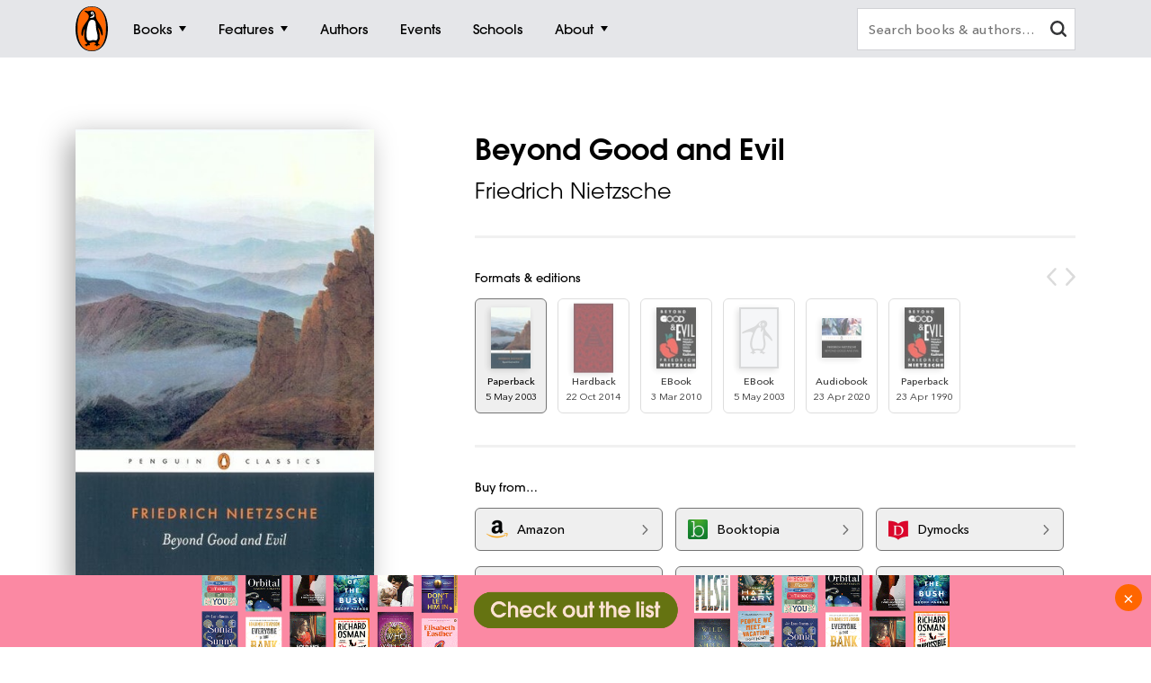

--- FILE ---
content_type: text/html; charset=utf-8
request_url: https://www.google.com/recaptcha/api2/anchor?ar=1&k=6Ld6r3smAAAAANHpBbNjA8OF6RWIBoCHHje6BmN2&co=aHR0cHM6Ly93d3cucGVuZ3Vpbi5jb20uYXU6NDQz&hl=en&v=PoyoqOPhxBO7pBk68S4YbpHZ&size=invisible&anchor-ms=20000&execute-ms=30000&cb=t9rpmnbvyi
body_size: 48567
content:
<!DOCTYPE HTML><html dir="ltr" lang="en"><head><meta http-equiv="Content-Type" content="text/html; charset=UTF-8">
<meta http-equiv="X-UA-Compatible" content="IE=edge">
<title>reCAPTCHA</title>
<style type="text/css">
/* cyrillic-ext */
@font-face {
  font-family: 'Roboto';
  font-style: normal;
  font-weight: 400;
  font-stretch: 100%;
  src: url(//fonts.gstatic.com/s/roboto/v48/KFO7CnqEu92Fr1ME7kSn66aGLdTylUAMa3GUBHMdazTgWw.woff2) format('woff2');
  unicode-range: U+0460-052F, U+1C80-1C8A, U+20B4, U+2DE0-2DFF, U+A640-A69F, U+FE2E-FE2F;
}
/* cyrillic */
@font-face {
  font-family: 'Roboto';
  font-style: normal;
  font-weight: 400;
  font-stretch: 100%;
  src: url(//fonts.gstatic.com/s/roboto/v48/KFO7CnqEu92Fr1ME7kSn66aGLdTylUAMa3iUBHMdazTgWw.woff2) format('woff2');
  unicode-range: U+0301, U+0400-045F, U+0490-0491, U+04B0-04B1, U+2116;
}
/* greek-ext */
@font-face {
  font-family: 'Roboto';
  font-style: normal;
  font-weight: 400;
  font-stretch: 100%;
  src: url(//fonts.gstatic.com/s/roboto/v48/KFO7CnqEu92Fr1ME7kSn66aGLdTylUAMa3CUBHMdazTgWw.woff2) format('woff2');
  unicode-range: U+1F00-1FFF;
}
/* greek */
@font-face {
  font-family: 'Roboto';
  font-style: normal;
  font-weight: 400;
  font-stretch: 100%;
  src: url(//fonts.gstatic.com/s/roboto/v48/KFO7CnqEu92Fr1ME7kSn66aGLdTylUAMa3-UBHMdazTgWw.woff2) format('woff2');
  unicode-range: U+0370-0377, U+037A-037F, U+0384-038A, U+038C, U+038E-03A1, U+03A3-03FF;
}
/* math */
@font-face {
  font-family: 'Roboto';
  font-style: normal;
  font-weight: 400;
  font-stretch: 100%;
  src: url(//fonts.gstatic.com/s/roboto/v48/KFO7CnqEu92Fr1ME7kSn66aGLdTylUAMawCUBHMdazTgWw.woff2) format('woff2');
  unicode-range: U+0302-0303, U+0305, U+0307-0308, U+0310, U+0312, U+0315, U+031A, U+0326-0327, U+032C, U+032F-0330, U+0332-0333, U+0338, U+033A, U+0346, U+034D, U+0391-03A1, U+03A3-03A9, U+03B1-03C9, U+03D1, U+03D5-03D6, U+03F0-03F1, U+03F4-03F5, U+2016-2017, U+2034-2038, U+203C, U+2040, U+2043, U+2047, U+2050, U+2057, U+205F, U+2070-2071, U+2074-208E, U+2090-209C, U+20D0-20DC, U+20E1, U+20E5-20EF, U+2100-2112, U+2114-2115, U+2117-2121, U+2123-214F, U+2190, U+2192, U+2194-21AE, U+21B0-21E5, U+21F1-21F2, U+21F4-2211, U+2213-2214, U+2216-22FF, U+2308-230B, U+2310, U+2319, U+231C-2321, U+2336-237A, U+237C, U+2395, U+239B-23B7, U+23D0, U+23DC-23E1, U+2474-2475, U+25AF, U+25B3, U+25B7, U+25BD, U+25C1, U+25CA, U+25CC, U+25FB, U+266D-266F, U+27C0-27FF, U+2900-2AFF, U+2B0E-2B11, U+2B30-2B4C, U+2BFE, U+3030, U+FF5B, U+FF5D, U+1D400-1D7FF, U+1EE00-1EEFF;
}
/* symbols */
@font-face {
  font-family: 'Roboto';
  font-style: normal;
  font-weight: 400;
  font-stretch: 100%;
  src: url(//fonts.gstatic.com/s/roboto/v48/KFO7CnqEu92Fr1ME7kSn66aGLdTylUAMaxKUBHMdazTgWw.woff2) format('woff2');
  unicode-range: U+0001-000C, U+000E-001F, U+007F-009F, U+20DD-20E0, U+20E2-20E4, U+2150-218F, U+2190, U+2192, U+2194-2199, U+21AF, U+21E6-21F0, U+21F3, U+2218-2219, U+2299, U+22C4-22C6, U+2300-243F, U+2440-244A, U+2460-24FF, U+25A0-27BF, U+2800-28FF, U+2921-2922, U+2981, U+29BF, U+29EB, U+2B00-2BFF, U+4DC0-4DFF, U+FFF9-FFFB, U+10140-1018E, U+10190-1019C, U+101A0, U+101D0-101FD, U+102E0-102FB, U+10E60-10E7E, U+1D2C0-1D2D3, U+1D2E0-1D37F, U+1F000-1F0FF, U+1F100-1F1AD, U+1F1E6-1F1FF, U+1F30D-1F30F, U+1F315, U+1F31C, U+1F31E, U+1F320-1F32C, U+1F336, U+1F378, U+1F37D, U+1F382, U+1F393-1F39F, U+1F3A7-1F3A8, U+1F3AC-1F3AF, U+1F3C2, U+1F3C4-1F3C6, U+1F3CA-1F3CE, U+1F3D4-1F3E0, U+1F3ED, U+1F3F1-1F3F3, U+1F3F5-1F3F7, U+1F408, U+1F415, U+1F41F, U+1F426, U+1F43F, U+1F441-1F442, U+1F444, U+1F446-1F449, U+1F44C-1F44E, U+1F453, U+1F46A, U+1F47D, U+1F4A3, U+1F4B0, U+1F4B3, U+1F4B9, U+1F4BB, U+1F4BF, U+1F4C8-1F4CB, U+1F4D6, U+1F4DA, U+1F4DF, U+1F4E3-1F4E6, U+1F4EA-1F4ED, U+1F4F7, U+1F4F9-1F4FB, U+1F4FD-1F4FE, U+1F503, U+1F507-1F50B, U+1F50D, U+1F512-1F513, U+1F53E-1F54A, U+1F54F-1F5FA, U+1F610, U+1F650-1F67F, U+1F687, U+1F68D, U+1F691, U+1F694, U+1F698, U+1F6AD, U+1F6B2, U+1F6B9-1F6BA, U+1F6BC, U+1F6C6-1F6CF, U+1F6D3-1F6D7, U+1F6E0-1F6EA, U+1F6F0-1F6F3, U+1F6F7-1F6FC, U+1F700-1F7FF, U+1F800-1F80B, U+1F810-1F847, U+1F850-1F859, U+1F860-1F887, U+1F890-1F8AD, U+1F8B0-1F8BB, U+1F8C0-1F8C1, U+1F900-1F90B, U+1F93B, U+1F946, U+1F984, U+1F996, U+1F9E9, U+1FA00-1FA6F, U+1FA70-1FA7C, U+1FA80-1FA89, U+1FA8F-1FAC6, U+1FACE-1FADC, U+1FADF-1FAE9, U+1FAF0-1FAF8, U+1FB00-1FBFF;
}
/* vietnamese */
@font-face {
  font-family: 'Roboto';
  font-style: normal;
  font-weight: 400;
  font-stretch: 100%;
  src: url(//fonts.gstatic.com/s/roboto/v48/KFO7CnqEu92Fr1ME7kSn66aGLdTylUAMa3OUBHMdazTgWw.woff2) format('woff2');
  unicode-range: U+0102-0103, U+0110-0111, U+0128-0129, U+0168-0169, U+01A0-01A1, U+01AF-01B0, U+0300-0301, U+0303-0304, U+0308-0309, U+0323, U+0329, U+1EA0-1EF9, U+20AB;
}
/* latin-ext */
@font-face {
  font-family: 'Roboto';
  font-style: normal;
  font-weight: 400;
  font-stretch: 100%;
  src: url(//fonts.gstatic.com/s/roboto/v48/KFO7CnqEu92Fr1ME7kSn66aGLdTylUAMa3KUBHMdazTgWw.woff2) format('woff2');
  unicode-range: U+0100-02BA, U+02BD-02C5, U+02C7-02CC, U+02CE-02D7, U+02DD-02FF, U+0304, U+0308, U+0329, U+1D00-1DBF, U+1E00-1E9F, U+1EF2-1EFF, U+2020, U+20A0-20AB, U+20AD-20C0, U+2113, U+2C60-2C7F, U+A720-A7FF;
}
/* latin */
@font-face {
  font-family: 'Roboto';
  font-style: normal;
  font-weight: 400;
  font-stretch: 100%;
  src: url(//fonts.gstatic.com/s/roboto/v48/KFO7CnqEu92Fr1ME7kSn66aGLdTylUAMa3yUBHMdazQ.woff2) format('woff2');
  unicode-range: U+0000-00FF, U+0131, U+0152-0153, U+02BB-02BC, U+02C6, U+02DA, U+02DC, U+0304, U+0308, U+0329, U+2000-206F, U+20AC, U+2122, U+2191, U+2193, U+2212, U+2215, U+FEFF, U+FFFD;
}
/* cyrillic-ext */
@font-face {
  font-family: 'Roboto';
  font-style: normal;
  font-weight: 500;
  font-stretch: 100%;
  src: url(//fonts.gstatic.com/s/roboto/v48/KFO7CnqEu92Fr1ME7kSn66aGLdTylUAMa3GUBHMdazTgWw.woff2) format('woff2');
  unicode-range: U+0460-052F, U+1C80-1C8A, U+20B4, U+2DE0-2DFF, U+A640-A69F, U+FE2E-FE2F;
}
/* cyrillic */
@font-face {
  font-family: 'Roboto';
  font-style: normal;
  font-weight: 500;
  font-stretch: 100%;
  src: url(//fonts.gstatic.com/s/roboto/v48/KFO7CnqEu92Fr1ME7kSn66aGLdTylUAMa3iUBHMdazTgWw.woff2) format('woff2');
  unicode-range: U+0301, U+0400-045F, U+0490-0491, U+04B0-04B1, U+2116;
}
/* greek-ext */
@font-face {
  font-family: 'Roboto';
  font-style: normal;
  font-weight: 500;
  font-stretch: 100%;
  src: url(//fonts.gstatic.com/s/roboto/v48/KFO7CnqEu92Fr1ME7kSn66aGLdTylUAMa3CUBHMdazTgWw.woff2) format('woff2');
  unicode-range: U+1F00-1FFF;
}
/* greek */
@font-face {
  font-family: 'Roboto';
  font-style: normal;
  font-weight: 500;
  font-stretch: 100%;
  src: url(//fonts.gstatic.com/s/roboto/v48/KFO7CnqEu92Fr1ME7kSn66aGLdTylUAMa3-UBHMdazTgWw.woff2) format('woff2');
  unicode-range: U+0370-0377, U+037A-037F, U+0384-038A, U+038C, U+038E-03A1, U+03A3-03FF;
}
/* math */
@font-face {
  font-family: 'Roboto';
  font-style: normal;
  font-weight: 500;
  font-stretch: 100%;
  src: url(//fonts.gstatic.com/s/roboto/v48/KFO7CnqEu92Fr1ME7kSn66aGLdTylUAMawCUBHMdazTgWw.woff2) format('woff2');
  unicode-range: U+0302-0303, U+0305, U+0307-0308, U+0310, U+0312, U+0315, U+031A, U+0326-0327, U+032C, U+032F-0330, U+0332-0333, U+0338, U+033A, U+0346, U+034D, U+0391-03A1, U+03A3-03A9, U+03B1-03C9, U+03D1, U+03D5-03D6, U+03F0-03F1, U+03F4-03F5, U+2016-2017, U+2034-2038, U+203C, U+2040, U+2043, U+2047, U+2050, U+2057, U+205F, U+2070-2071, U+2074-208E, U+2090-209C, U+20D0-20DC, U+20E1, U+20E5-20EF, U+2100-2112, U+2114-2115, U+2117-2121, U+2123-214F, U+2190, U+2192, U+2194-21AE, U+21B0-21E5, U+21F1-21F2, U+21F4-2211, U+2213-2214, U+2216-22FF, U+2308-230B, U+2310, U+2319, U+231C-2321, U+2336-237A, U+237C, U+2395, U+239B-23B7, U+23D0, U+23DC-23E1, U+2474-2475, U+25AF, U+25B3, U+25B7, U+25BD, U+25C1, U+25CA, U+25CC, U+25FB, U+266D-266F, U+27C0-27FF, U+2900-2AFF, U+2B0E-2B11, U+2B30-2B4C, U+2BFE, U+3030, U+FF5B, U+FF5D, U+1D400-1D7FF, U+1EE00-1EEFF;
}
/* symbols */
@font-face {
  font-family: 'Roboto';
  font-style: normal;
  font-weight: 500;
  font-stretch: 100%;
  src: url(//fonts.gstatic.com/s/roboto/v48/KFO7CnqEu92Fr1ME7kSn66aGLdTylUAMaxKUBHMdazTgWw.woff2) format('woff2');
  unicode-range: U+0001-000C, U+000E-001F, U+007F-009F, U+20DD-20E0, U+20E2-20E4, U+2150-218F, U+2190, U+2192, U+2194-2199, U+21AF, U+21E6-21F0, U+21F3, U+2218-2219, U+2299, U+22C4-22C6, U+2300-243F, U+2440-244A, U+2460-24FF, U+25A0-27BF, U+2800-28FF, U+2921-2922, U+2981, U+29BF, U+29EB, U+2B00-2BFF, U+4DC0-4DFF, U+FFF9-FFFB, U+10140-1018E, U+10190-1019C, U+101A0, U+101D0-101FD, U+102E0-102FB, U+10E60-10E7E, U+1D2C0-1D2D3, U+1D2E0-1D37F, U+1F000-1F0FF, U+1F100-1F1AD, U+1F1E6-1F1FF, U+1F30D-1F30F, U+1F315, U+1F31C, U+1F31E, U+1F320-1F32C, U+1F336, U+1F378, U+1F37D, U+1F382, U+1F393-1F39F, U+1F3A7-1F3A8, U+1F3AC-1F3AF, U+1F3C2, U+1F3C4-1F3C6, U+1F3CA-1F3CE, U+1F3D4-1F3E0, U+1F3ED, U+1F3F1-1F3F3, U+1F3F5-1F3F7, U+1F408, U+1F415, U+1F41F, U+1F426, U+1F43F, U+1F441-1F442, U+1F444, U+1F446-1F449, U+1F44C-1F44E, U+1F453, U+1F46A, U+1F47D, U+1F4A3, U+1F4B0, U+1F4B3, U+1F4B9, U+1F4BB, U+1F4BF, U+1F4C8-1F4CB, U+1F4D6, U+1F4DA, U+1F4DF, U+1F4E3-1F4E6, U+1F4EA-1F4ED, U+1F4F7, U+1F4F9-1F4FB, U+1F4FD-1F4FE, U+1F503, U+1F507-1F50B, U+1F50D, U+1F512-1F513, U+1F53E-1F54A, U+1F54F-1F5FA, U+1F610, U+1F650-1F67F, U+1F687, U+1F68D, U+1F691, U+1F694, U+1F698, U+1F6AD, U+1F6B2, U+1F6B9-1F6BA, U+1F6BC, U+1F6C6-1F6CF, U+1F6D3-1F6D7, U+1F6E0-1F6EA, U+1F6F0-1F6F3, U+1F6F7-1F6FC, U+1F700-1F7FF, U+1F800-1F80B, U+1F810-1F847, U+1F850-1F859, U+1F860-1F887, U+1F890-1F8AD, U+1F8B0-1F8BB, U+1F8C0-1F8C1, U+1F900-1F90B, U+1F93B, U+1F946, U+1F984, U+1F996, U+1F9E9, U+1FA00-1FA6F, U+1FA70-1FA7C, U+1FA80-1FA89, U+1FA8F-1FAC6, U+1FACE-1FADC, U+1FADF-1FAE9, U+1FAF0-1FAF8, U+1FB00-1FBFF;
}
/* vietnamese */
@font-face {
  font-family: 'Roboto';
  font-style: normal;
  font-weight: 500;
  font-stretch: 100%;
  src: url(//fonts.gstatic.com/s/roboto/v48/KFO7CnqEu92Fr1ME7kSn66aGLdTylUAMa3OUBHMdazTgWw.woff2) format('woff2');
  unicode-range: U+0102-0103, U+0110-0111, U+0128-0129, U+0168-0169, U+01A0-01A1, U+01AF-01B0, U+0300-0301, U+0303-0304, U+0308-0309, U+0323, U+0329, U+1EA0-1EF9, U+20AB;
}
/* latin-ext */
@font-face {
  font-family: 'Roboto';
  font-style: normal;
  font-weight: 500;
  font-stretch: 100%;
  src: url(//fonts.gstatic.com/s/roboto/v48/KFO7CnqEu92Fr1ME7kSn66aGLdTylUAMa3KUBHMdazTgWw.woff2) format('woff2');
  unicode-range: U+0100-02BA, U+02BD-02C5, U+02C7-02CC, U+02CE-02D7, U+02DD-02FF, U+0304, U+0308, U+0329, U+1D00-1DBF, U+1E00-1E9F, U+1EF2-1EFF, U+2020, U+20A0-20AB, U+20AD-20C0, U+2113, U+2C60-2C7F, U+A720-A7FF;
}
/* latin */
@font-face {
  font-family: 'Roboto';
  font-style: normal;
  font-weight: 500;
  font-stretch: 100%;
  src: url(//fonts.gstatic.com/s/roboto/v48/KFO7CnqEu92Fr1ME7kSn66aGLdTylUAMa3yUBHMdazQ.woff2) format('woff2');
  unicode-range: U+0000-00FF, U+0131, U+0152-0153, U+02BB-02BC, U+02C6, U+02DA, U+02DC, U+0304, U+0308, U+0329, U+2000-206F, U+20AC, U+2122, U+2191, U+2193, U+2212, U+2215, U+FEFF, U+FFFD;
}
/* cyrillic-ext */
@font-face {
  font-family: 'Roboto';
  font-style: normal;
  font-weight: 900;
  font-stretch: 100%;
  src: url(//fonts.gstatic.com/s/roboto/v48/KFO7CnqEu92Fr1ME7kSn66aGLdTylUAMa3GUBHMdazTgWw.woff2) format('woff2');
  unicode-range: U+0460-052F, U+1C80-1C8A, U+20B4, U+2DE0-2DFF, U+A640-A69F, U+FE2E-FE2F;
}
/* cyrillic */
@font-face {
  font-family: 'Roboto';
  font-style: normal;
  font-weight: 900;
  font-stretch: 100%;
  src: url(//fonts.gstatic.com/s/roboto/v48/KFO7CnqEu92Fr1ME7kSn66aGLdTylUAMa3iUBHMdazTgWw.woff2) format('woff2');
  unicode-range: U+0301, U+0400-045F, U+0490-0491, U+04B0-04B1, U+2116;
}
/* greek-ext */
@font-face {
  font-family: 'Roboto';
  font-style: normal;
  font-weight: 900;
  font-stretch: 100%;
  src: url(//fonts.gstatic.com/s/roboto/v48/KFO7CnqEu92Fr1ME7kSn66aGLdTylUAMa3CUBHMdazTgWw.woff2) format('woff2');
  unicode-range: U+1F00-1FFF;
}
/* greek */
@font-face {
  font-family: 'Roboto';
  font-style: normal;
  font-weight: 900;
  font-stretch: 100%;
  src: url(//fonts.gstatic.com/s/roboto/v48/KFO7CnqEu92Fr1ME7kSn66aGLdTylUAMa3-UBHMdazTgWw.woff2) format('woff2');
  unicode-range: U+0370-0377, U+037A-037F, U+0384-038A, U+038C, U+038E-03A1, U+03A3-03FF;
}
/* math */
@font-face {
  font-family: 'Roboto';
  font-style: normal;
  font-weight: 900;
  font-stretch: 100%;
  src: url(//fonts.gstatic.com/s/roboto/v48/KFO7CnqEu92Fr1ME7kSn66aGLdTylUAMawCUBHMdazTgWw.woff2) format('woff2');
  unicode-range: U+0302-0303, U+0305, U+0307-0308, U+0310, U+0312, U+0315, U+031A, U+0326-0327, U+032C, U+032F-0330, U+0332-0333, U+0338, U+033A, U+0346, U+034D, U+0391-03A1, U+03A3-03A9, U+03B1-03C9, U+03D1, U+03D5-03D6, U+03F0-03F1, U+03F4-03F5, U+2016-2017, U+2034-2038, U+203C, U+2040, U+2043, U+2047, U+2050, U+2057, U+205F, U+2070-2071, U+2074-208E, U+2090-209C, U+20D0-20DC, U+20E1, U+20E5-20EF, U+2100-2112, U+2114-2115, U+2117-2121, U+2123-214F, U+2190, U+2192, U+2194-21AE, U+21B0-21E5, U+21F1-21F2, U+21F4-2211, U+2213-2214, U+2216-22FF, U+2308-230B, U+2310, U+2319, U+231C-2321, U+2336-237A, U+237C, U+2395, U+239B-23B7, U+23D0, U+23DC-23E1, U+2474-2475, U+25AF, U+25B3, U+25B7, U+25BD, U+25C1, U+25CA, U+25CC, U+25FB, U+266D-266F, U+27C0-27FF, U+2900-2AFF, U+2B0E-2B11, U+2B30-2B4C, U+2BFE, U+3030, U+FF5B, U+FF5D, U+1D400-1D7FF, U+1EE00-1EEFF;
}
/* symbols */
@font-face {
  font-family: 'Roboto';
  font-style: normal;
  font-weight: 900;
  font-stretch: 100%;
  src: url(//fonts.gstatic.com/s/roboto/v48/KFO7CnqEu92Fr1ME7kSn66aGLdTylUAMaxKUBHMdazTgWw.woff2) format('woff2');
  unicode-range: U+0001-000C, U+000E-001F, U+007F-009F, U+20DD-20E0, U+20E2-20E4, U+2150-218F, U+2190, U+2192, U+2194-2199, U+21AF, U+21E6-21F0, U+21F3, U+2218-2219, U+2299, U+22C4-22C6, U+2300-243F, U+2440-244A, U+2460-24FF, U+25A0-27BF, U+2800-28FF, U+2921-2922, U+2981, U+29BF, U+29EB, U+2B00-2BFF, U+4DC0-4DFF, U+FFF9-FFFB, U+10140-1018E, U+10190-1019C, U+101A0, U+101D0-101FD, U+102E0-102FB, U+10E60-10E7E, U+1D2C0-1D2D3, U+1D2E0-1D37F, U+1F000-1F0FF, U+1F100-1F1AD, U+1F1E6-1F1FF, U+1F30D-1F30F, U+1F315, U+1F31C, U+1F31E, U+1F320-1F32C, U+1F336, U+1F378, U+1F37D, U+1F382, U+1F393-1F39F, U+1F3A7-1F3A8, U+1F3AC-1F3AF, U+1F3C2, U+1F3C4-1F3C6, U+1F3CA-1F3CE, U+1F3D4-1F3E0, U+1F3ED, U+1F3F1-1F3F3, U+1F3F5-1F3F7, U+1F408, U+1F415, U+1F41F, U+1F426, U+1F43F, U+1F441-1F442, U+1F444, U+1F446-1F449, U+1F44C-1F44E, U+1F453, U+1F46A, U+1F47D, U+1F4A3, U+1F4B0, U+1F4B3, U+1F4B9, U+1F4BB, U+1F4BF, U+1F4C8-1F4CB, U+1F4D6, U+1F4DA, U+1F4DF, U+1F4E3-1F4E6, U+1F4EA-1F4ED, U+1F4F7, U+1F4F9-1F4FB, U+1F4FD-1F4FE, U+1F503, U+1F507-1F50B, U+1F50D, U+1F512-1F513, U+1F53E-1F54A, U+1F54F-1F5FA, U+1F610, U+1F650-1F67F, U+1F687, U+1F68D, U+1F691, U+1F694, U+1F698, U+1F6AD, U+1F6B2, U+1F6B9-1F6BA, U+1F6BC, U+1F6C6-1F6CF, U+1F6D3-1F6D7, U+1F6E0-1F6EA, U+1F6F0-1F6F3, U+1F6F7-1F6FC, U+1F700-1F7FF, U+1F800-1F80B, U+1F810-1F847, U+1F850-1F859, U+1F860-1F887, U+1F890-1F8AD, U+1F8B0-1F8BB, U+1F8C0-1F8C1, U+1F900-1F90B, U+1F93B, U+1F946, U+1F984, U+1F996, U+1F9E9, U+1FA00-1FA6F, U+1FA70-1FA7C, U+1FA80-1FA89, U+1FA8F-1FAC6, U+1FACE-1FADC, U+1FADF-1FAE9, U+1FAF0-1FAF8, U+1FB00-1FBFF;
}
/* vietnamese */
@font-face {
  font-family: 'Roboto';
  font-style: normal;
  font-weight: 900;
  font-stretch: 100%;
  src: url(//fonts.gstatic.com/s/roboto/v48/KFO7CnqEu92Fr1ME7kSn66aGLdTylUAMa3OUBHMdazTgWw.woff2) format('woff2');
  unicode-range: U+0102-0103, U+0110-0111, U+0128-0129, U+0168-0169, U+01A0-01A1, U+01AF-01B0, U+0300-0301, U+0303-0304, U+0308-0309, U+0323, U+0329, U+1EA0-1EF9, U+20AB;
}
/* latin-ext */
@font-face {
  font-family: 'Roboto';
  font-style: normal;
  font-weight: 900;
  font-stretch: 100%;
  src: url(//fonts.gstatic.com/s/roboto/v48/KFO7CnqEu92Fr1ME7kSn66aGLdTylUAMa3KUBHMdazTgWw.woff2) format('woff2');
  unicode-range: U+0100-02BA, U+02BD-02C5, U+02C7-02CC, U+02CE-02D7, U+02DD-02FF, U+0304, U+0308, U+0329, U+1D00-1DBF, U+1E00-1E9F, U+1EF2-1EFF, U+2020, U+20A0-20AB, U+20AD-20C0, U+2113, U+2C60-2C7F, U+A720-A7FF;
}
/* latin */
@font-face {
  font-family: 'Roboto';
  font-style: normal;
  font-weight: 900;
  font-stretch: 100%;
  src: url(//fonts.gstatic.com/s/roboto/v48/KFO7CnqEu92Fr1ME7kSn66aGLdTylUAMa3yUBHMdazQ.woff2) format('woff2');
  unicode-range: U+0000-00FF, U+0131, U+0152-0153, U+02BB-02BC, U+02C6, U+02DA, U+02DC, U+0304, U+0308, U+0329, U+2000-206F, U+20AC, U+2122, U+2191, U+2193, U+2212, U+2215, U+FEFF, U+FFFD;
}

</style>
<link rel="stylesheet" type="text/css" href="https://www.gstatic.com/recaptcha/releases/PoyoqOPhxBO7pBk68S4YbpHZ/styles__ltr.css">
<script nonce="hIagPxu4pzT-rFpXupPZXg" type="text/javascript">window['__recaptcha_api'] = 'https://www.google.com/recaptcha/api2/';</script>
<script type="text/javascript" src="https://www.gstatic.com/recaptcha/releases/PoyoqOPhxBO7pBk68S4YbpHZ/recaptcha__en.js" nonce="hIagPxu4pzT-rFpXupPZXg">
      
    </script></head>
<body><div id="rc-anchor-alert" class="rc-anchor-alert"></div>
<input type="hidden" id="recaptcha-token" value="[base64]">
<script type="text/javascript" nonce="hIagPxu4pzT-rFpXupPZXg">
      recaptcha.anchor.Main.init("[\x22ainput\x22,[\x22bgdata\x22,\x22\x22,\[base64]/[base64]/UltIKytdPWE6KGE8MjA0OD9SW0grK109YT4+NnwxOTI6KChhJjY0NTEyKT09NTUyOTYmJnErMTxoLmxlbmd0aCYmKGguY2hhckNvZGVBdChxKzEpJjY0NTEyKT09NTYzMjA/[base64]/MjU1OlI/[base64]/[base64]/[base64]/[base64]/[base64]/[base64]/[base64]/[base64]/[base64]/[base64]\x22,\[base64]\\u003d\\u003d\x22,\x22V8Ouwp3CrFZ1a8K1wpTCuMO7T8KtfcOdfWrDqcK8wqQUw65HwqxyecO0w59qw5nCvcKSL8KnL0rCnMKawozDi8K4bcOZCcOjw7QLwpIWdlg5wrXDm8OBwpDCvSfDmMOvw49Sw5nDvl7CuAZ/HMOhwrXDmAVBM2PCpHYpFsK+IMK6CcK4B0rDtDNqwrHCrcOCBFbCr1cNYMOhBMKzwr8TbG3DoANwwoXCnTpXwo/[base64]/CsQ7DvBh1NMKqw4zDusKcwrxWGh3DuhnDnsKFwpRLwrQlw6ViwoUiwpsneBDCtT9xZjcDGsKKTErDksO3KXTCoXMbBF5yw44gwqDCoiELwpgUEQfCjzVhw6bDqTVmw5LDrVHDjxQsPsOnw5PDhmU/woPDjm9Nw7R/JcKTbMKec8KUCcKAM8KfGmVsw7NPw7bDkwkZLCAQwpzCjMKpOARnwq3Dq1kTwqk5w6bCgDPCswfCkBjDicOjcMK7w7NrwrYMw7g6IcOqwqXCnUMcYsOmSnrDg0HDtsOifxTDhidPR0BzTcKsPgsLwrU6wqDDpkxNw7vDscKVw5bCmicxGMK4wpzDrcO5wqlXwqo/EG4UfT7CpDrDuTHDq17CosKEEcKqwpHDrSLCiHodw505E8KuOWzCnsKcw7LCs8K1MMKTUx5uwrlOwrg6w61Rwp8fQcK5Ix03DQplaMOvP0bCgsKuw7pdwrfDjDR6w4gIwrcTwpNrfHJPClEpIcOefBPCsErDn8OeVXxhwrPDmcOFw6UFwrjDmmUbQQMdw7/Cn8KSLsOkPsKuw4J5Q3XCjg3CllBdwqx6DcKIw47DvsK6O8KnSnXDo8OOScO0HsKBFXTCocOvw6jClDzDqQVvwogoasKIwroAw6HCosODCRDCjsOKwoEBFAxEw6EYXA1Aw4xldcOXwq3Dm8Osa3UfCg7DocK6w5nDhFXCicOeWsKREn/DvMKqM1DCuDFcJSVJb8KTwr/DrsKVwq7Dsg8cMcKnAkDCiWEowptzwrXCssKqFAVBOsKLbsOMTQnDqRfDs8OoK19ye1EXwprDikzDrELCshjDisOtIMKtA8KsworCr8ORKD9mwq/[base64]/w7LDo1/DgMKMwrjDjMK1asKYSVZGw4/DlwwLKMK+wrwmwol6w6N7PyMfQcK5w5ZVbDNGw79gw7XDri8efcOuXj0tGE/Ci0XDm2xvwo9Jw77DgMOyDcKtckx1acOIMsO4wohSwr9iGAXDsyRJCcKpeFbCrwjDi8OCwpoRaMKQYcOJwp94w4tjw7fDp2dgw5URwplBe8OSAWMDw6fCvcKxKj3DpcOzw6RGwq5Yw4YVKVPDs1nDi0jDpDYKBgNUYMKYLsKkw6wwCTDDusKKw4PCsMKxEUzCkR/[base64]/[base64]/woxrVsKhQWRRw4g2wr3Cp8O9wqVMwqscw6kxVlrCssKwwpTCtcOKwqwKDsObw5XDllkMwpPDlcOIwqLDtkc8M8KgwqwuNTl6K8OSw63DgcKgwopscDx4wpoTw6PCjSHCqDtGU8OGw4HCmxLCvsK7acOQY8ObwrJgwptJJhcbw7DCjl/CssO2DcO5w4BWw6ZzMcOmwrN4wpfDtChwITA0aFAXw7UudMKYw5lLw5zDhMOMw4Y8w7bDm0DCp8KuwonDrzrDvhYRw54CF1bDnml5w6/[base64]/ScOpdMOYw6NLw5wHOQ9NRcOQw43CtsOHHMK3OWzCpMKcB8K4w4jDt8OSw6JNwoHDnsOWw74RBA5mw67DvsO9QS/Dl8OAfsK1wpwlXcOlDkpZfDDDvMK7TsOQwr/[base64]/DklPDtsOww4/CgMOWGysRw7UOWcKZKsKRUMOaR8OsaT3CiwVGwqvDksO+wprCnGReaMKSVX8VVsKRw41mwpBWPlvDsyBHw6Exw6/[base64]/EDh7csOnwqvDhXJcRTnDicOjwoHDoMKKeMKfw5pwYTrCusO+biEGwpDCrsO7w5lbw6QBw6fCjsKoDEZCWcKWKMO9w7XDpcOkU8K8wpI7O8Ktw53DljRoKsKVYcOnXsOKd8KFBxLDg8OrY0VWMSJywpEWRxl/H8ONwpdrXVVww50rwrjCvhrDmBJPwqd7LATCscK/w7I5T8OEw4kpwrjDvQ7CpWl5eGrDlsKWG8OgNVDDtlHDih0rw63Ct2ZuDsK8wp4/YhzCgMKrwo3Dj8OJwrPCosOab8KDMMKyC8K/ScOLwrVGMcO1Xho9wpvDnl/DncKRTsO1w7c/[base64]/[base64]/DuVnCuMKCw4zDmsO8McOuwq3Di0VMw59LfMKDw5NQRHHCp8KbecKlwrknwphaQHo2OcOlwpvDucOZbcKJCcOsw5vCkDhww6/[base64]/DsMODw5nDt8KHRQjDnygIXGVyFRApwotYw5YVwpEFw51iVV3CoB7CpsO3wrUjw48hw4/Co2RDwpXCjSzDm8KNw4bClXzDnDnDssOoMDl7DcOIw7FUwq3CscOmwopuwppGw45yX8OFwr7Cr8KrEHvCjsOxwqg7w5zDjBgtw5zDqsKSfnQ8bxPCgRlvU8KGXmrDtMOTwrvCuGvDmMOlw5LDjMOrwq8Cf8OXcMK+W8KawpfCpVJAwqJ0wp3CkHY7EMKkacKsci/[base64]/CrErDtXTCrcO+w5TDgMKdT3TCgU7CmcOMw53DhMKEwoQcPxTCpDBMPhDCv8OvGE/CkXTCmcOaw7fCkEwgexRvw6fDl1fCszplbl1Uw6DDkC48UQB0S8KFbMO1Ww7DkMKmG8OWw6cdO09cwrbCjcOjDcKDFyoxEsKTw5TCvxbDoFoawrjDlcOOwozCosOjw4DDrMKmwr4Tw4TClcKCAcKbwonCvBBIwqkhDyrCosKNw4DDuMKFGcKdXlDDpsOZCz/DoQDDhsKiw7txIcKWw4bCjQvDgsKUSBRdFcKcfsO/wq3CscKLw6QVwrjDmEIdw57DgsKUw7JYO8OHTsK/[base64]/CqxPDucOgBcO6w5HCu3LDj3zDjg5FYsOXXDDDocKeN8Odw4x3wqLCmjPDjsK6w4B9wr5GwojCuU5Cd8KXGmkEwrRLw5gawrzCmwAsdcOHw6FDwpDDmsO3w4PDii4kClfCmcKawpkpw57CiypCX8O/BMKFwoFTw6kjTAvDu8OHwrPDoTxDw5TCnF88wrHDjFQWwovDh14Lw4ZOHAnCnnrDr8K0worCp8K6wrpQw5fCncKFcFrDusKrWcK5wo1gwokEw6vCqjY5wpQvwozDjw5Nw4vDv8O3wodGaiPDkFQcw4/DiGnDqXvDo8OJWsOCa8K7wqDCrsKfw5jCv8KsGcK/wp/DmcKtwrRCw5pFcik1EFQ1RcO5dybDo8O/e8Kmw4pfBAx4wotmC8OjAMK6ZMOkw74twodyPcOnwrJkDMKTw5M5w7NoRMKoaMOSDMOxTWFzwqDCm2HDpcKWwpTDpMKMSsKtR2gTMlA2bgROwowaOSTDrcKrwo0dZUYdw4w8fV3Cs8Owwp/CnlHDl8K9Z8OqDMOGwpE2bMKXUj8QNVgvRmzDlCTDjsOzZcKnw6fCoMO6bCvCosKsbwPDtsOWAXs9HsKYcMOxw6fDlRTDhsO0w4XDvMOnwrPDhyFebj1/[base64]/DcOxwq/DrcONR8KfPsOcV8KULAXDmsK9wpzDlMKwGQQrfHTClXh9w5LDpjXCtMK9EsOpC8OpdloJIsOjwqDCl8OPw41fP8KGQcK9ecOfAsK4wp5nwqQuw53CiWwLwq7DqFhbwrTCpBN0w6/CnG54KWNiSMKmw48uHMKIesOJQ8OwOMOVR0EowrpkJTXDocO+wqvDqD/Cug8yw5pkbsOyMMKSw7fDvX1DAMOUw4jCvGJOw5PCtMOAwoBCw7PCu8KeDm/CtMOIfnM/w5bClMKXw4scw48Lw4rDgiIlw57DmGNYwr/CpsKPFMOCwrAJX8Ojwqxgw4Jsw6nDusOEwpRcecOuwrjCrsOywoQvwqfDsMOPwp/Dj0nDiGAoCRrCmGNEC21sfsOkbMOiw48cwpMhw5bDvj0/w4oWwrrDrw7CrsKywrnDqMOhEcOKw5BXwq1qEG1pOcORw7wfw5bDgcOqwq3DklfDscOhTiEHSsKdch1dfwU5U0PDshI7w4DCumojKcKIGMO1w4LClFLCoWQnwoktbcOQCTZSwoZBGhzDvsK4w4stwrYIZwrCrnJVaMKBw7M/GcOVHmTCisKKwrnCthzDpcOKwrVow5lXA8Ovd8ODwpfDvsKraEHCoMKJw67DlMOXOgzDtlLDsTp3woYTwpbCtcOvb2TDtD3CjsOrKzDCnMO4wqJiA8Omw7sKw4c9OBp/X8KQJ0rCoMO6wqZ6w7fCosOMw7AHAgrDv2bCoQhcw5AVwoAcPC4lw79wJCnDgz1Rw5fDnsKpCQ16wqVMw7IFwoPDmTXCgCbCq8OGwq3DmcKjMipKccK6wrTDhS/CpgspJ8OOP8O8w4hOKMO/wp/CjcKCwrTDqsOjMhNcdT/DtUTCvsO0wpzCjhc0w7bClcOcI0jCn8KJdcOaO8KDwqHDm3LClCs5N1TCtFUywqnCsBQ+ZcKgH8KLaljDqxzCj2UyF8OhOMKyw47CriIKwofCk8KYwr5ZHi/Dv2pFGzHDthUlwoLDo1vCm2TCqTJiwocpwqjCh29WJhMKdcKPI24qYsKswp8KwpoCw4gJw4MabwzCnRddDcO5WcOUw43Cs8OOw4LCl28WVcO3wq84fsKMEVZqBU44wq9Ewo0kwr/Dj8K3M8OZw5/CgMOzThsyfm/DosK1wrAmw7ZAwpPDtCTDgsKtwq5hwp3CnSDCjsOPBD9BBiLDvcK2DxFIwqrDuQTCr8Kfw5tIbQE4w7EPdsKRWMOBw4UwwqsCFcKcw5fDpcOoGsKNwp1wXQbDtWhPO8OGfBPCkiMgwrjCqkIKw6d/DsKQaGTCgz/CrsOrUXjCpnICw5wQecKmFMO3WgsgQHzCnnDDmsK5a2PCmGnCu3ofBcKSw4k6w6/CqcKJaTB1XHcrHsOIw6jDmsOxw57Dkmxqw5hvTyrDicOVE07CnsO3wqoWIMKnwrfCjBp8QsKrG0zDkQ/DhsK6chgRw7FKZTbDsiALw5jCnxbChR1dw44qwq/Cs2YNCcK6QsK2wogiwrcYwpI6wqrDlcKAwpjCkRHDhMK3ZiHDscOAO8KJc1PDgzoDwrQGKcKhw4rCvsOlwqxjw5xNwoMyej7DtFbCqwkOw7zDusOPZcK/[base64]/Dqg1Zw7QbG2DCnMOdLsKubsOpQMOxS8KHwqUFcWPCgy/Dq8K8HcKyw5bDmx/Ckm4ow4TCksOVwrvClMKgPyHCtMOkw74LGjDCq8KLDHhCcXfDn8KxTCQua8KLCMK4bsKfw4zCisOOT8ONeMOKwoYGT0zCncOZw43CksO6w78nwobCoxlsJMO/HS/ChMK/[base64]/DgETDqsKQQMOaUMKlYcKvwqVtw4TDlFfCssKvw4MJw5lZIQkPwpRYEWxRw6M5wpdowqgyw4HCrsOEb8Obw5bDq8KGKsK4f1JoJsOWEhPCs0DCsD3Dh8KlNMO2NcOcwrMKwrrClG/CsMO7wrzDncO4On1vwqoawpfDscKkw5oWHmoEBcKubCnCl8O2OkrDmMKkW8OialDDgTcAQ8KUw5fCvy/[base64]/Cl8OpwpPDu8Kcwrhhe2vDqsO4XcOww6zCugxIfMK6w7lECE3CjcOWwrHDrh/DucKKEyXDiA/Cp3JYXcOMHTPDssOFw7lRwoPDpnoWNWoiN8O5wrMqd8KdwqwHSgLCqsOzU0jDhcKaw6VWw4jDr8KOw7RKOnYmw7bCjG9fw49IeCc/wpzCocKmw6nDkMKHwqsbwqfCnAg/wrLCmsKVDsObw4lgb8KZAjTCjUXCl8Kzw4jCmX5zRcO0w5IIE2sdfWfDgMOhTHfDu8KQwoZLw7EkVHLCnwATw6LDscKywrDDrMKhw69UckMqFFodIBDCl8O2eX4jw5TCkiDClHg1wo0ewp9gwofDuMOow74ow7fDhMKLwq/[base64]/Dr8Kiw6HDnV4hwqcrw7hKw63DkUXCsELCjV7DtsKnNQ/DtcKDwoTDv30Lwo0oB8KLwrFfB8KmS8OWwqfCtMK0MWvDgsKcw5lAw5Jew4XDiAJ/c1/DlcOFw7DCvjlxT8OQwq/CscKGah/DrcOvwrl0CsOtw5UnN8Kww7EaCcKuEzPCoMKwAsOpSErDh0NOwqchT0TDhsKcwovDssKrwozDq8ODPUcpwp3CjMKsw4YNF3HDlMOWPW/Dn8OuFn3CncKDwocoXMKdMsK5wrUgGlPDtsOowrDCpQfCp8KPw7TCnX7Dr8KzwqQhT19gDEwzw7vDtcOuVTXDuw9CV8Otw7RXwqEcwqF/DGfChMOcJF7CqsKXMMOXw7PDrxVHw7rChFdmwqFzwrPCnAzDjMOiw5NAC8KqwofDqsOxw7bDp8KxwqJ9ZxjDogwSc8OUwr7CucO7w57DmMKVwqvCusKHN8KcGUzCs8Onw74aCkItPcOlOnvCpsKew5HCjcOaXcOkwobDkW/DlsOUwrbDnk0lw6nCqsKmIcOyMcKVf2ZwTcKLXD1yMxvCvnZ4w4tbI1t1KcORw6fDo3/Dp3zDuMOGHsOuSMOJwrjCnMKRwq7Ciw8gw7FRw7kzVyRPwoLCtsOoZGJrDcKNw55XWcKhwqzCoSjDgcKRFcKLKMOle8K9bMKxw4BiwodVw4oxw6A9wrARbBLDixHCkV54w6s/w7I+Ij3CtsKJwpLDpMOWS2zDuyfDnsK9wrrCmjhTw7jDrcK9KMOXaMONwqrDt0dLwpTDoifDi8OWwoTCv8KPJsKZECwFw5/Cqnt5wqEfwo4VEHxYL03DksOtw7dWUSYIw5LCuhXCiSXDkydlOxBgGzYjwrZww7HCiMOawqPCkcKVa8OrwocAwqYbwp8Qwq7DjcOMwr/DvcKkKMKuID8YXm9RV8ORw4ZFw44zwowhwqfCqDwkQWFVdMK1JMKlSVTCpsOzVltQwp/ClMOywqrCp0/DlV/ChcOqw4nCl8Kbw40Rw43DkMOIw43CnQt1PcKpwqnDq8O/w4IBTsOMw7fDg8O2wrUlKMODEjHCqUg3wofCt8OEKkbDpSJDw4NxdC9AXE7CscOwGAA2w49Uwr0nSw1IIGkLw4PDssKswpF3woIrfDYJWcO4fw96bMO2wrjCicKMbsONVcKpw7/CgcKtI8OlHMKZw4wMw6k9wqrCmsOtw4YTwoogw7DDu8KbMcKrGcKZRRjDj8KXw4gBWlrCoMOkDn3DrRbDh2zDo1Aldz3CizPDjS1xGVd5ZcOpRsOgw45ZF2rCnQVuFcKSdDx8wo8aw6vCsMKEIsK/[base64]/NXTChwDCgsKQY8KZwrNJehzDm8O0LGgPw4bCmcOYw6LCpMKkUsOmwrBoFn/DqsOjZnxhw7/CumHDlsKYw4zCsj/[base64]/[base64]/Cs8K+ETXCs8KPwqrCql3CuF0JRMOIwrrCtCA6UA1qwqrCl8OtwoYow6c3wp/CuWMdw7/[base64]/w4HCvxjDjCTDtGtmw7V6CWQSJz7Ds8OwEMOQw6QPKSxRfh/[base64]/wrlTU0rCqkNrwpBow73CmsO+XsKMw4vCgsKeMhRPw6InJ8KgGkjDnGtyUnLCj8K+SG3Dv8KlwrjDrABZwqDCg8KRwro+w6XCgsOXw6HCmsKoGMKNZm1oS8OAwqQmAVzChsOkwovCmxrDo8Oyw6DCssKWVGBQYlTChzHCh8KdMQ3DpAfDly/DmMOBwqlcwqtUw4XCnsKuwpTCqsO5Y27DlMKmw5N/IC8twq0KEcOXDsOSAcKowo5awrHDosOOw558S8K9wqDDtzsBwqPDjMOWQcKNwqs7RcKPaMKLB8OnbsOfw6PDpV7DtMO9EcKXQBPChQDDlnUGwoZ7w6DCrnzCvCzCh8KQVcKvfBTDocOxAsKXU8O3awLCncOUwrPDvFtlHMO/[base64]/[base64]/ChgbCtgtcw5PCisKFCMKGOXBXwotnwqLChDcnZhMgGC9PwrTCicKOO8O6wrLClsKcAi4LDTNpOH3Dnw3DosOPXSzChMKjMMKAScOqw58IwqcxwpzCrRplLsONw7IyVsO4woPCm8OoCcKybCzClcO/IRDCnMK/P8KPwpPClRvCj8Osw53DsGjCtiLChUvDgxkow6kKw7kcYcOgwqIuSC0iwpDClw/CsMOuecKfQ27Di8OlwqrCsFk9wrd0VsOyw7dpw5dbK8KxQcO5wpFZAEYsA8O1w6BtTsKaw6vChMOdPcK9AMOIwrDCuHEKEgwLwptAU17DgHjDvGsKw4jDv0Vca8Oew5DDssO5wrdRw6DCrX5zE8KXVsK1wrJow7DDlMKZwo7DoMKgw6zCl8KwaC/[base64]/[base64]/CoRDDnsOAAyDDqmIuwoRcNsK3wqAuw7JGesO3McOhKyM+Mipdw5Fpw4/CjTHCnUQFw4jDhcOudSBlC8ODwrHDknkmwpREZsO0w7XDhcKew5PCiBrDkFd1JHQUAsOPCsOjf8KTccKuwrY6wqFUw7gOLMOsw41NeMOhSmxOc8OjwpF0w5zDigssfQNPw5V1wqzDtz9cwqLCosO/QABBGcK+NwjCjTTChcKcdMOrLFfDinLCiMOKbsKzwqEUwqHCoMKyd2vDrsOqDWt3wrwvWHzDlgvDqQDDsALCgnlXwrIWwpVOwpVrwrcKwoPDjsOIXsOjc8KuwojDmsOhwopJOcOBDAbDisKaw5jCqcOQwp1MO23CpV/CusO+Miggw4/DisKmSRfCtHzDhi5Xw6TCqsOwexIVVR5pwoYjwrnCuTkSwqVpfsOXwqwaw60Jw6/CnR9Cw7pOwq7DmEVpLcKiO8O9F3nDrUAdScKlwpdDwoTCiht6wrJ3wroYdsK2w4VKwqbDscKrw7s7XWzClFPDrcObMVPClMOfRlHDlcKvwqoHO0Q6PiBtw5sUTcKmNUt/DlY3NMKOK8KYw48xcCHDjEggw4tnwrB9w7DCqkHCncOmUXcVKMKZC3F9OkLDvHphBcKDw7IIQcOidkXCpy0xCCXDl8O+wojDqsOCw4fDj0rCi8KIIG3CiMOXw6bDgcK/w7NkVnM0w6x/IcKnwo5Jw6hqIsKpAijCscK/w53CncOPw5TDglZkw64AYsOvwqzDvXbDmMOrKcOnw6Jiw4Imw5t8wo9RG1/Dk1Qgw74sd8KKw5NUOMK8TMKBNz1nwoTDtEjCsw3CmEzDi0rDlGfDjFhzYTrDmw7CsEBGT8O9wqkMwotxwr8+wpYRw6JEY8OQBhfDvmxTL8Kxw60yfSBIwoJjN8Kkw7Znw5PCucOCwo1aJcOnwoosN8Knwo/DgMKMw67CqB5NwrDCmC8mQcKDd8KfYcKEw6N6wp4Zw55XTFHChcOWLX3CncO1A1BZw7XDkzIcJXTChsOcw7wiwrQnTVBwdMOqwqnDmHzDi8OzaMKUBsKhBcOian/CrMOywqnDtCI+w6rDkcKswrLDnBhYwpjCisKnwqduw4x6w63DpEFAJFzDiMOyRsOQw49gw5/DmT3Co1EDw7Mqw4HCsmLDmQ5HS8OMGGnDh8KyHRTCvyRtL8KJwrHDtsK8QcKCK3ckw44IJsK4w67Cg8Kxw6LCocKcdSYRwozCmgFQA8Kyw47CuA1sJQnDlcOKwpgPw4PDgwR5BsKxwp/CkR/[base64]/DtUsBw6PCgsK9w5DCoMKxCnspVMO3OxPCrWXDhjcawrzCu8KCwoDDnxTCk8KRJgXCmsKjwqbCs8O0cQPDkFHCn1s6wqbDiMK0EcKIR8Kew7BcwprDocOuwqEXw6TDs8KAw77DgzvDvlNfR8OMwp4MDCrCkcKdw6fChMOoworCpQ/CsMOVwofChhnDvMKlw67CpMKOw5xzFg5aK8OGwrQ8wpNmN8K2BDdpB8KoHjXDocKZB8K0w6LDhg/[base64]/OlVCwrIVOlHChlPDgsKhEXnCiG7Djx1dKMOVwovDr3lLwo/[base64]/DtgHCosOTZMKcwoVNw4bDg8OaeQ7Cs0/[base64]/wpgNwqDCmCXCmcKAWsKIwonDqMO2IcKuwo1LDDzDhMO5GjJdF39OPW5+EHTDk8O9W1lDw41cwrERZSU4wrjDksOGWVJpbMKLJWVDdTcqfcOsY8O2I8KgP8KWwpstw4tJwpMzwqsuw7xTeTM9BHJzwrYJeiXDuMKNw7A/[base64]/w6vCmMK6W8OsETfCvwTCmizDqXINO8KCJjLCtMKvw5Vgwr0Za8K4woPCpDPCrsOmK1nDriIyEcKaXMOFZVHChRLDr2bDgnwzZcKHw6bCsCRwLz9jRD89V1F5wpd7CizCgFrDscO+wq7CnGo+MEfCuDp/[base64]/CjEPDmBbCjg7CrMK9w6BBwpnDgMOlwojCvScxWcOOwpvCkMKowpgdCGjDsMOzwrM5AsK/[base64]/[base64]/Dp0wWZsKpw5jDhUFIw59lKMO5w6Y8XMKgES14w5seasObOzogwqc9w4hswqdfQjBxAhzCo8O9bATChz0/w7/Dl8Kxwr/DrkzDkHTCicO9w60gw4DDpElJDMOJw50Lw7TCskPDvjTDicOyw6rCqQnCtsOdwoLDr03DgcOnwr3CtsKiwrvDqX8rUMKQw6YZw7vCpsOgXnbCisOjVmLCtC/Dhgd9w6vDljbDilzDicOKDmPCgMK6w7VKeMOPDy4cZinDiWovw6Z/UwPCh2DDpcOmw68HwoFEw7NFT8OAwqhJY8KlwpYGXzkFw5jDrMOgYMOvZzc1wqV0Q8KLwpxTEzEzw7/DqMOywoExZSPCpsOjHcKbwrHCnsKWw7DDsGHDtcKLIh/DnGvCqlbCnxVUIMKAwovChw/DomAnWFHDgAYKwpTDuMO5KgU/[base64]/E8Odwp0vwqh+wrhrJcKIcHvCrMOeAcK6RsOaYQTCvMOMwoHDjsOBQEsfw5/DsSAeHQDChXTDoRAaw7LDhyPDkFUIUiLCixw4w4PDusO+w4DCtQksw4TDncO0w7LCjHwPC8KlwoFLwrtybMOJHz/[base64]/CmcKaGsKaVcOdwq9xwrXCpD8ZwoQ3bnXCuG8fw44iHH3CqMOOYipySAjDrMOsYhrCgB3DgU59GCJswrvCv0HDi3ZOwqXDuUIwwo9cw6ATW8O/[base64]/Cv2pTwrYXw5HDiCHCp8KJB8K9wrTDncOFw7DCt3jCm8OLwo9oBX7Ds8KZwoHDvGNfw7RneQbDvAtHRsO3w47DoHNdw7p0CU3Dl8KLcURQbXkKw73ChsO0R2LDnTRhwp0zw6PCj8OtUMKKasK0w7pLw41gDcK/[base64]/wqjCq8OEeSLDgsKEDMKhGcOaw7TDnjdtV8OowoQzEi7CoR/CoRjDi8K3wr1XGkTCsMKFwqLDkAESdMO+wqnCjcKCVjzClsOXwrACR0pFwr1Mw6fDosOQM8OTw4nCn8Kpw60hw7xcwqIrw4vDgcO1WMOlbAfCrsKgGWgJMC3CtjpuMBfClMKcFcO8woRdwoxGw6hIw6XCk8K/wphmw5nCgsKsw7JMw4/DvMOAw5seO8ONM8OCeMOOD11IDhbCpsORLsO+w6vDnsKtw7fCgH0xw53CsX5ME33ChCrDqkDCnMKEUjbDlMK9LyMnw7zCuMO9wpFIUsKqwqVzw58kwrprHDpoMMKOwpQOw5/[base64]/Cg8OIw4dQwoVsw4x9f3VkOMKgIAHDtcKCaMO1eW5SXBfDk1hawpnDl0Z1PsKnw6ZjwqBHw4sZwrdkVBs/JcORYsOfw6pGwr1Fw77Do8KdOsKzwoUdMg4AEsKJwoZ8DlI/ZAQywpHDhsOOM8KDHsOJNGnChX/CnsKbWMOXFWVGwqjDhsOOGcKjwpEzEcK1G0LCjsOZw5PCr2/Cpyh3w6HClcO4w5AleXFzMsKNfSHCkx/Cum0fwpPDqMK3w67DpxrDky1FADlQRMKTwpMPBcONw4FGwpwDc8Oaw4zDkcOtw5Zow63DgCgSOy/Cm8K7w4lPUsO6w5rDicKNw7fCugsxwpVDRyslclkNw5xvwohnw4sGHcKrDsOEw7nDol0aLMOJw5zDsMO6OV5Rw4TCiFbDsGXDgAbDvcK/IRdPEcOATcOxw6gaw7nCjXrCtsK+w7LCncOfw4kIfmtAUsOaaD7CmcO5KHsFw7c6w7LDsMO3wqPDpMOqw4TCmmpZw7/Cl8OgwppMwrTCnx1ywqPCu8KtwopQwoRPFMKZG8KWw5nDiF9YWCBjw47CgsK6wprCkX7Du1nDohPCuGbDmjvDgEwlwrMNQRrCqMKFw4zCgcK/[base64]/DtsKdw4FWbMO8ClPCksKAOxYpZRA1wr9awp9YY13DpcOJek7Dr8K9IEItwpBsF8Ouw7/CuDnDg3fCnCjCqcK2wr/[base64]/[base64]/ClMKkwpF0wqgCw6hOLsO+wqbDtcOEwqHDt07CqGEnBMKQI8OSNVHCrsONQwguasOVfztKOx7Dr8OXw6HDp1bCjcKAw7wMwoM6wrImw5AYc1jCmcO/BsKjFsK+JsKJRsKrwpMlw48YWzgaQ24Qw4LCiWvDiHlBwonDvcO3YA0iIy7Dk8KFBQNYHcKkCBXDscKBPy4SwqN1wpHCs8OdamXDnTDDqcK2wqzCg8KFE0zCgUnDjXnCnsOfMEHDiwcpHA3CqhA/w5PDgMOJXw/[base64]/DpcKQBcKGG8KWwr/[base64]/DhMOQwqYhwpHDiDBJwrkTwr/CsAHCoyNHwo3DqiDCgcK4WgJTXxXCuMOidsKlw7czUMKbwrDCpG3ClsKsMcOAHzHDlAYFwo7CmATCnSAmUsKewqnDqBHCk8OaHMKuJV8JWcOkw4YoFyLCgT3ClnV0GMOlEsOiw4vDsyPDrcOYQT3DtyDCv0IiJsKawoTCmCbCuizCkxDDs2/[base64]/Do8OxLTRaw4zCqDjClMOQwpAkYwrDq8OTGnLCt8ODOHp/c8KoU8OKw41XWXjDr8Olw7zDlTvCtsOpQsKBZMKJUsOVUA0hJcKnwqnCqFUPw4c4BlDDvzbDkzTDtsOOPlcsw4/[base64]/[base64]/ClwYawqB7w7nChMK/MsOyN8OaNBNJwqtpcMO0EGoAwqjDnDTDj3Vqwp5xNDTDtMKYIGp+XxbDk8OUw4QUP8KOwo3Cp8Opw4PDkT8BRUXCvMKAwqTDg3R4wonDvMOLwqs1woPDnMOjwqXCo8KeYBwXw6XCuXHDvU48wpvCncKjwoBsH8KBw4sPOMKqwpcTNsKzwo/Cs8KgWMO2G8Kiw6vDnkHDrcK7w5szQcO/O8KwcMOswrPCu8OfOcORaBXCuzp/w6V1w6PCu8OiI8OMQ8O4OMOrTGosYVDCrz7DlcOGHjxxwrQ2w5nDoBB1ag/[base64]/DucOGw7jDssK0f8OvwrfDnTtLw6ZOB8Krw4XDqV9oJ1nDnQBrw5PCscK+YMOFwozDhMKeOsKRw5ZXesOCQMK6H8K1NEoQwp99wpdGwqJQwpXDvkJIwpBlV2bCnnAOw53DkcOsD18EYUAqX2fDt8KjwpbDuCArw6IYOklANn1UwosPbQEQbksnIHHCrG1bw7/Doz3Ch8KMw5PCuyFUIE0YwrPDhmTCr8O/[base64]/[base64]/Cr8KIDcKCw7fDpsKMVVHCryXDtRlkw4rCq8Kvw4cJwpvDjlvDuWLCgy1PRycUL8K3DcOERMOUwqYFw7Q/[base64]/DsKLwpA1YsOYT3xaw78fwqBGJiTCmsOjw6rCm8OCMTt0w7DCnsKAwr/DrS7DlW3DrGnCrsKXw71Fw6M4wrDDuBjCnClewpoBUwPDjcKfLBjDhsKLPEPCjMOWFMK8dhXDlsKEw7zCgVoHIsOrw4DChD4vw7F3wo3Doiklw6kcTQN2T8OBwrF9w542w5lxCEMOw69twrhOdTsqKcK3wrLDgjp/[base64]/ClcO6wr7DtsKuw54BwovCosOcwrvDslB/wq0yGXzDicKxw6TDtcKGeSMfIAc+wrg8bMKnwo1ZGcO/wp/[base64]/[base64]/wqNlw6xzMMKDUGJuwoUswrYwEcK7w6XDhEQcWsOWbzFLwrvDoMOAwoU9w4g5w4QdwrDDqMKtYcOTC8OxwoxIwrjDnWDCg8KCI25dE8O5TsKcDXN6djvDn8OyXMKnw5cwN8KEwoZBwqZOw6ZFa8KFwqnClMOaw7U9AsOWO8KvcBTDmsO+wrzDncKbwpzCk01EQsKTwp/CqlUVw4bDvsOpI8K5w6bDisOXWSppw5HCjztSwrnCjsKoWloWUsOedT/DvMKDwrLDnB5ROcKUEiTDgMK9ajcpQcO6OTNDw6rCr0QPw5xrLVzDjMOwwobCpMOaw6rDm8K/csOxw6XCrsKNCMOzw6HDrcOEwpnDj1sLfcKfw5fCocOAw4Y6CBcHdcKOw67DlQIuw6V+w7/DsHZewrrDkUDCpMKiwr3Dv8Ocwp7Ci8KhR8OWZ8KDR8Ofw7R9wpxsw7Baw5nCj8OBw6s+f8K0aXjCoQLCvCXDscOZwrfCim7CssKFJDtWVBfCpC3DosOMHsOoTUTDpsKnGV92ecOAXQXCscK/AcKGw4lZfz8Ww7vDh8K+wrbDjQQpwrfCtsKpKMK6e8OkQWXDs21nfH7DgGrCizzDmzQPwoFlIsOUw4BUEsKRVMK2BsOlwrlLJxPDpsKbw4AJIcORwphZwozCvxhWw6DDozl2IXxDFzPCj8KhwrR2wqbDqcOxw5F+w5/CsVksw4NRdcKjZsOrSsKCwo/[base64]/[base64]/CnVjDosKzw5kFfgsrwqMewrbCq8KkAcKWw5XDh8Ohw4Ecw7jDn8OCwp0VdMK6wpgFw53CqhAHDh9Gw5/DjWMGw7DCkMKcF8OJwo0ZL8OUbsO5w4gPwrLDo8OtwqzDj0DDkATDtDPCgg7CnMKYZkLDtsOjw5dWOGLCmRLDnkPDhRXCkDAnwpvDpcK5Bn1Fwrwaw67ClsKQwoodFMKvf8KIw4UUwqNXXsO+w4/CisO6w7lbYMOlHC3CsDLDkMK+Hw/CmnZ4XMOew5oywonCt8KFYHDClQUcZ8KqNMKRUB1nw7xwBsOCP8KXbMO1woouwqBpRMKKw68DNFVywq9rE8Kiwoptwrlrw7DCkxtKC8OEw54zw7I6wrzCj8O7wo/DhcOsU8K4TANmw614a8OFwqLCtCjCv8KhwoXCr8KYDxzDpC/CpMKsd8OoJls8GE4Rw7bDqMOYw7wLwq15w6pWw741Ihp1Hm8lwq/CuzNbIMOAwojCncKVIw7DuMKqSmgqwr1HKcOMwqjDgcOhw4END34IwpFVfsOzIwPDh8K5wq8rw5PDtMOFHsK/NMODcsOLHMKXw6HDpMK/worCnjfCvMOrVMOQwqQKUH/DsS7Cq8OkwrvCncKAwoHCrnbCscOYwpkFdMKLf8KfW1IBw5N/wocdOSJuE8KRZGTDmyPCqQ\\u003d\\u003d\x22],null,[\x22conf\x22,null,\x226Ld6r3smAAAAANHpBbNjA8OF6RWIBoCHHje6BmN2\x22,0,null,null,null,1,[21,125,63,73,95,87,41,43,42,83,102,105,109,121],[1017145,275],0,null,null,null,null,0,null,0,null,700,1,null,0,\[base64]/76lBhnEnQkZnOKMAhk\\u003d\x22,0,0,null,null,1,null,0,0,null,null,null,0],\x22https://www.penguin.com.au:443\x22,null,[3,1,1],null,null,null,1,3600,[\x22https://www.google.com/intl/en/policies/privacy/\x22,\x22https://www.google.com/intl/en/policies/terms/\x22],\x22k8YtMh0Vr2wsPRAm/j+JJO/t/lLn9zMR9DHWt+s9a1E\\u003d\x22,1,0,null,1,1768610741436,0,0,[176,156],null,[44],\x22RC-hnPuh6FeKPA6rg\x22,null,null,null,null,null,\x220dAFcWeA7I0Y9AgqwgcVf5eHKe2uVeR7qGBu_R32HIAWwDwPPbblpVF_wsxgP7gCy0Oz1l9I_lTlZ3KBHel4oS8LJtemHApSHimA\x22,1768693541437]");
    </script></body></html>